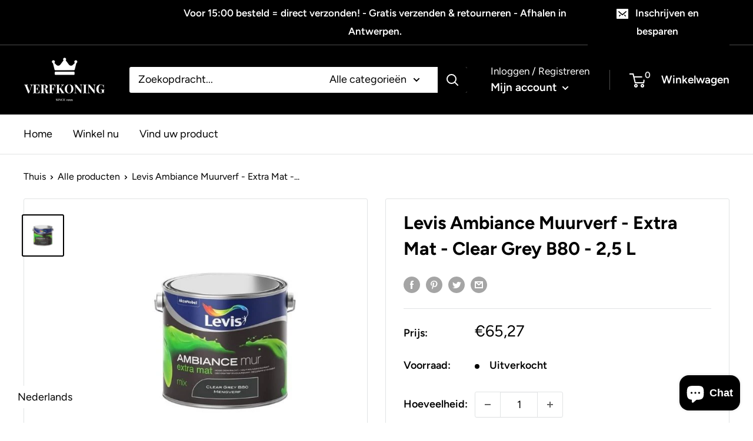

--- FILE ---
content_type: text/javascript
request_url: https://verfkoning.com/cdn/shop/t/22/assets/custom.js?v=102476495355921946141728279083
body_size: -691
content:
//# sourceMappingURL=/cdn/shop/t/22/assets/custom.js.map?v=102476495355921946141728279083
